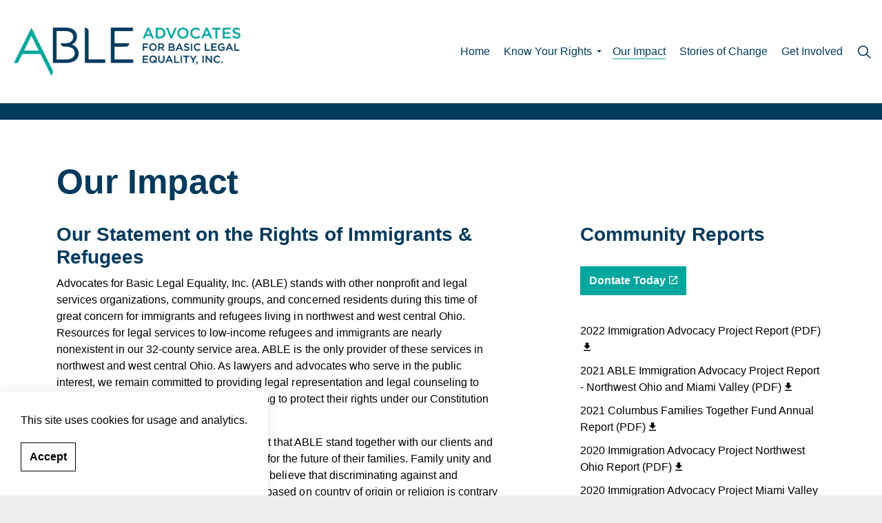

--- FILE ---
content_type: text/html; charset=utf-8
request_url: https://immigration.ablelaw.org/our-impact/
body_size: 8291
content:
<!DOCTYPE html>
<html dir="ltr" lang="en" class="no-js usn">
<head>
            <!-- Google Tag Manager -->
        <link rel="dns-prefetch" href="//www.googletagmanager.com">

    <script type="text/javascript">
  (function(c,l,a,r,i,t,y){
    c[a]=c[a]||function(){(c[a].q=c[a].q||[]).push(arguments)};
    t=l.createElement(r);t.async=1;t.src="https://www.clarity.ms/tag/"+i;
    y=l.getElementsByTagName(r)[0];y.parentNode.insertBefore(t,y);
  })(window, document, "clarity", "script", "lcm4cqcv9g");
</script>
    
    <meta charset="utf-8">
    <meta name="viewport" content="width=device-width, initial-scale=1, shrink-to-fit=no, maximum-scale=2">
        <link rel="canonical" href="https://immigration.ablelaw.org/our-impact/" />
    <title>Our Impact</title>
    <meta name="description" content="Advocates for Basic Legal Equality, Inc. (ABLE) stands with other nonprofit and legal services organizations, community groups, and concerned residents.">
            <link rel="alternate" hreflang="en-us" href="https://immigration.ablelaw.org/our-impact/" />
    <meta name="twitter:card" content="summary_large_image" />
    <meta property="og:type" content="website">
    <meta property="og:title" content="Our Impact" />
    <meta property="og:image" content="https://immigration.ablelaw.org/media/3gpi1mgc/able-logo-horizontal-fc-rgb-e1683229088222.png" />
    <meta property="og:url" content="https://immigration.ablelaw.org/our-impact/" />
    <meta property="og:description" content="Advocates for Basic Legal Equality, Inc. (ABLE) stands with other nonprofit and legal services organizations, community groups, and concerned residents." />
    <meta property="og:site_name" content="Advocates for Basic Legal Equality, Inc. - Ohio Immigrant and Refugee Rights Center (OIRRC)" />
    <meta name="robots" content="index,follow">

    




    <link href="/sb/sitebuilder-ltr-css-bundle.css.v1" media="screen" rel="stylesheet" />
<link href="/sb/sitebuilder-css-bundle.css.v1" media="screen" rel="stylesheet" />
<link href="/sb/sitebuilder-css-small-bundle.css.v1" media="screen and (min-width:0) and (max-width:991px)" rel="stylesheet" />
<link href="/sb/sitebuilder-css-large-bundle.css.v1" media="screen and (min-width:992px)" rel="stylesheet" />
<link rel="stylesheet" media="screen" href="/uSkinned/css/generated/f90454c7-f3a8-4e1a-9c97-9ff9e55c4947.css?version=638572599976242358" />
<link href="/sb/sitebuilder-css-prnt-bundle.css.v1" media="print" rel="stylesheet" />


            <link rel="shortcut icon" type="image/png" href="/media/xepnscdr/ico.png?width=32&amp;height=32">
        <link rel="apple-touch-icon" sizes="57x57" type="image/png" href="/media/xepnscdr/ico.png?width=57&amp;height=57">
        <link rel="apple-touch-icon" sizes="60x60" type="image/png" href="/media/xepnscdr/ico.png?width=60&amp;height=60">
        <link rel="apple-touch-icon" sizes="72x72" type="image/png" href="/media/xepnscdr/ico.png?width=72&amp;height=72">
        <link rel="apple-touch-icon" sizes="76x76" type="image/png" href="/media/xepnscdr/ico.png?width=76&amp;height=76">
        <link rel="apple-touch-icon" sizes="114x114" type="image/png" href="/media/xepnscdr/ico.png?width=114&amp;height=114">
        <link rel="apple-touch-icon" sizes="120x120" type="image/png" href="/media/xepnscdr/ico.png?width=120&amp;height=120">
        <link rel="apple-touch-icon" sizes="144x144" type="image/png" href="/media/xepnscdr/ico.png?width=144&amp;height=144">
        <link rel="apple-touch-icon" sizes="152x152" type="image/png" href="/media/xepnscdr/ico.png?width=152&amp;height=152">
        <link rel="apple-touch-icon" sizes="180x180" type="image/png" href="/media/xepnscdr/ico.png?width=180&amp;height=180">
        <link rel="icon" sizes="16x16" type="image/png" href="/media/xepnscdr/ico.png?width=16&amp;height=16">
        <link rel="icon" sizes="32x32" type="image/png" href="/media/xepnscdr/ico.png?width=32&amp;height=32">
        <link rel="icon" sizes="96x96" type="image/png" href="/media/xepnscdr/ico.png?width=96&amp;height=96">
        <link rel="icon" sizes="192x192" type="image/png" href="/media/xepnscdr/ico.png?width=192&amp;height=192">
        <meta name="msapplication-square70x70logo" content="/media/xepnscdr/ico.png?width=70&height=70" />
        <meta name="msapplication-square150x150logo" content="/media/xepnscdr/ico.png?width=150&height=150" />
        <meta name="msapplication-wide310x150logo" content="/media/xepnscdr/ico.png?width=310&height=150" />
        <meta name="msapplication-square310x310logo" content="/media/xepnscdr/ico.png?width=310&height=310" />

            <script>
var notificationExDays = 365;        </script>

            <!-- Google Tag Manager -->
        <script>
        (function(w,d,s,l,i){w[l]=w[l]||[];w[l].push({'gtm.start':
        new Date().getTime(),event:'gtm.js'});var f=d.getElementsByTagName(s)[0],
        j=d.createElement(s),dl=l!='dataLayer'?'&l='+l:'';j.async=true;j.src=
        'https://www.googletagmanager.com/gtm.js?id='+i+dl;f.parentNode.insertBefore(j,f);
        })(window,document,'script','dataLayer','GTM-ND64CV3V');</script>
        <!-- End Google Tag Manager -->

    
</head>
<body 
    
 class="body-bg body-bg-solid header-02-lg header-01-sm show_header-on-scroll-lg show_header-on-scroll-sm directional-icons-triangle   full-page          secondary-navigation-underline-link-hover  content-underline-link-hover  footer-underline-link-hover    "

>

            <!-- Google Tag Manager (noscript) -->
        <noscript>
            <iframe src="https://www.googletagmanager.com/ns.html?id=GTM-ND64CV3V"
                    height="0" width="0" style="display:none;visibility:hidden"></iframe>
        </noscript>
        <!-- End Google Tag Manager (noscript) -->



    <!-- Skip links -->
    <a class="skip-to-content" id="skip-to-content-link" href="#site-content">Skip to main content</a>
    <a class="skip-to-content" id="skip-to-footer-link" href="#site-footer">Skip to footer</a>
    <!--// Skip links -->

    <!-- Site -->
    <div id="site">

        <!-- Header -->
        
        
            <header id="site-header" class="header-bg header-bg-solid" tabindex="-1">
        <div class="container-fluid">

            <div class="row">

                    <div id="logo" >
        <a href="/" title="Advocates for Basic Legal Equality, Inc. - Ohio Immigrant and Refugee Rights Center (OIRRC)">
                    <picture>
                            <source type="image/webp" srcset="/media/3gpi1mgc/able-logo-horizontal-fc-rgb-e1683229088222.png?format=webp">
                        <img src="/media/3gpi1mgc/able-logo-horizontal-fc-rgb-e1683229088222.png" alt="">
                    </picture>
            <span>Advocates for Basic Legal Equality, Inc. - Ohio Immigrant and Refugee Rights Center (OIRRC)</span>
        </a>
    </div>



                    <!-- Expand -->
                    <button id="burgerNavStyle" class="expand-header expand-3-bars expand-even-lines expand-active-cross" type="button" aria-expanded="false" aria-label="Expand header">
                        <span>Menu</span>
                    </button>
                    <!--// Expand -->

                <!-- Main navigation -->
                        <nav aria-label="Main" class="main nav-dropdown navigation-dropdown-bg-solid">
            <ul >
                        <li  class="no-child ">
                            <span>
                                <a href="/"  >Home</a>
                            </span>

                        </li>
                        <li  class="has-child ">
                            <span>
                                <a href="/know-your-rights/"  >Know Your Rights</a>
                            </span>

                                <button class="expand-subpages" type="button" aria-expanded="false" aria-label="Expand sub pages Know Your Rights">
                                    <span aria-hidden="true">Expand sub pages Know Your Rights</span>
                                </button>
            <ul >
                        <li  class="no-child ">
                            <span>
                                <a href="/know-your-rights/agricultural-worker-rights/" target="_blank" rel="noreferrer noopener"  title="Link will open in a new window/tab" >Agricultural Worker Rights<i class="icon usn_ion-md-open after"></i></a>
                            </span>

                        </li>
                        <li  class="no-child ">
                            <span>
                                <a href="/know-your-rights/derechos-de-los-trabajadores-agricolas/" target="_blank" rel="noreferrer noopener"  title="Link will open in a new window/tab" >Derechos de los Trabajadores Agrícolas<i class="icon usn_ion-md-open after"></i></a>
                            </span>

                        </li>
                        <li  class="no-child ">
                            <span>
                                <a href="/know-your-rights/dairy-worker-rights/" target="_blank" rel="noreferrer noopener"  title="Link will open in a new window/tab" >Dairy Worker Rights<i class="icon usn_ion-md-open after"></i></a>
                            </span>

                        </li>
                        <li  class="no-child ">
                            <span>
                                <a href="/know-your-rights/derechos-de-los-granjeros/" target="_blank" rel="noreferrer noopener"  title="Link will open in a new window/tab" >Derechos de los Granjeros<i class="icon usn_ion-md-open after"></i></a>
                            </span>

                        </li>
            </ul>
                        </li>
                        <li  class="no-child active">
                            <span>
                                <a href="/our-impact/"  >Our Impact</a>
                            </span>

                        </li>
                        <li  class="no-child ">
                            <span>
                                <a href="/stories-of-change/the-latest-news-on-daca/"  >Stories of Change</a>
                            </span>

                        </li>
                        <li  class="no-child ">
                            <span>
                                <a href="/get-involved/"  >Get Involved</a>
                            </span>

                        </li>
            </ul>
        </nav>



                <!--// Main navigation -->
                <!-- Secondary navigation -->
                
                <!--// Secondary navigation -->
                <!-- CTA Links -->
                
                <!--// CTA Links -->
                <!-- Site search -->
                    <div class="form site-search-form site-search" aria-label="Site search">
            <form role="search" action="/search/" method="get" name="searchForm">
                <fieldset>
                    <div class="form-group">
                        <input type="text" class="form-control" name="search_field" aria-label="Search the site" placeholder="Search the site" value="">
                    </div>
                    <button type="submit" role="button" aria-label="Search" class="btn base-btn-bg base-btn-bg-solid base-btn-bg-hover-solid base-btn-text base-btn-borders btn-search">
                        <span></span>
                        <i aria-hidden="true" class="icon usn_ion-ios-search"></i>
                    </button>
                </fieldset>
            </form>
            <button class="expand-search" data-bs-toggle="collapse" type="button" aria-expanded="false" aria-label="Expand site search">
                <em>Expand Search</em>
                <i aria-hidden="true" class="icon usn_ion-ios-search search-icon"></i>
                <i aria-hidden="true" class="icon usn_ion-md-close close-icon"></i>
            </button>
        </div>

                <!--// Site search -->

            </div>

        </div>
    </header>


        <!--// Header -->
        <!-- Content -->
        <main id="site-content" tabindex="-1">

            
            

    <section class="content component usn_cmp_reusablecomponents base-bg base-bg-solid p-0 " >  

        <div class="component-inner">
                    <div class="container-fluid">


                        <div class="" data-os-animation="fadeIn" data-os-animation-delay="0s" data-os-animation-duration="1.2s">

    <section class="content component usn_cmp_ctastrip c3-bg c3-bg-solid p-0 pt-0 pb-0 has-box-shadows blue-bar" >  

        <div class="component-inner">
                    <div class="container-fluid">


            


                    </div>
        </div>
    </section>
            </div>



                    </div>
        </div>
    </section>




        <section class="content base-bg pb-0"><div class="container">
        <!-- Row -->
        <div class="row">
            <div class="heading-col col">


                <h1 class="heading main base-heading">Our Impact</h1>


            </div>
        </div>
        <!--// Row -->
        </div></section>
    <section class="content component usn_cmp_splitcomponent base-bg base-bg-solid pt-0 " >  

        <div class="component-inner">
                    <div class="container">


                    <div class="component-main row justify-content-between align-items-center">

                    <div class="item item_block usn_cmp_text align-self-center col-xl-7 col-md-7 order-md-1 order-1 col-12   " data-os-animation="fadeIn" data-os-animation-delay="0s" data-os-animation-duration="1.2s">
                        

                            <div class="info text-left">

        <p class="heading  base-heading "  data-os-animation="fadeIn" data-os-animation-delay="0s" data-os-animation-duration="1.2s" >Our Statement on the Rights of Immigrants &amp; Refugees</p>

        <div class="text base-text " data-os-animation="fadeIn" data-os-animation-delay="0s">
            <p>Advocates for Basic Legal Equality, Inc. (ABLE) stands with other nonprofit and legal services organizations, community groups, and concerned residents during this time of great concern for immigrants and refugees living in northwest and west central Ohio. Resources for legal services to low-income refugees and immigrants are nearly nonexistent in our 32-county service area. ABLE is the only provider of these services in northwest and west central Ohio. As lawyers and advocates who serve in the public interest, we remain committed to providing legal representation and legal counseling to vulnerable refugees and immigrants, working to protect their rights under our Constitution and laws.</p>
<p>During this time of uncertainty, it is important that ABLE stand together with our clients and fellow community members who are fearful for the future of their families. Family unity and stability is a basic human right. We strongly believe that discriminating against and banning individuals from the United States based on country of origin or religion is contrary to our legacy as a nation of immigrants. We need solutions to our country’s broken immigration system and policies that will strengthen us, not divide us. Neither the wall on our southern U.S. border nor the ban targeting individuals from Muslim-majority countries advances these important initiatives.</p>
<p>We commend the Lucas County Commissioners and Welcome Toledo-Lucas County for their support of ABLE's work in northwest Ohio and their commitment to reaffirming the county as a welcoming, inclusive, and safe community for all residents including diverse community members. Additional support from individuals and groups would be welcome and would allow for ABLE to put in place a multifaceted advocacy strategy to protect families and defend the rights of all citizens in our service area.</p>
        </div>


    </div>

                        

                    </div>

                    <div class="item item_block usn_cmp_pods align-self-start col-xl-4 col-md-4 order-md-2 order-2 col-12   " data-os-animation="fadeIn" data-os-animation-delay="0s" data-os-animation-duration="1.2s">
                                <!-- Introduction -->
        <div class="component-introduction row justify-content-start text-left " data-os-animation="fadeIn" data-os-animation-delay="0s" data-os-animation-duration="1.2s">
            <div class="info col">

                <p class="heading  base-heading " >Community Reports</p>

                    <p class="link">
                                <a class="btn  c4-btn-bg c4-btn-bg-solid c4-btn-bg-hover-solid c4-btn-text c4-btn-borders" href="https://interland3.donorperfect.net/weblink/weblink.aspx?name=E343910&amp;id=4" target="_blank" rel="noreferrer noopener"  title="Link will open in a new window/tab" >
                                    <span></span>
                                    Dontate Today<i class="icon usn_ion-md-open after"></i>
                                </a>
                    </p>
            </div>
        </div>
        <!--// Introduction -->


                                <div class="component-main row listing  listing_basic-grid listing-pods " >
                        <div class="item usn_pod_links items-1 col-12 ">
                            <div class="inner">
                                        <div class="component-main row listing listing_links listing_links-mini " data-os-animation="fadeIn" data-os-animation-delay="0s" data-os-animation-duration="1.2s">

                            <!-- Item -->
                            <div class="item items-1 item_links col-12  " data-os-animation="fadeIn" data-os-animation-delay="0s" data-os-animation-duration="1.2s">
                                <a href="/media/uzwcqxul/20220225-immigration-advocacy-project-report-to-the-community-final.pdf"  title="Link will open in a new window/tab"  target="_blank" rel="noreferrer noopener">

2022 Immigration Advocacy Project Report (PDF)<i class="icon usn_ion-md-download base-highlight after"></i>
                                </a>
                            </div>
                            <!--// Item -->
                            <!-- Item -->
                            <div class="item items-1 item_links col-12  " data-os-animation="fadeIn" data-os-animation-delay="0s" data-os-animation-duration="1.2s">
                                <a href="/media/wpaj1u4c/20210225-able-immigration-advocacy-project-report-final.pdf"  title="Link will open in a new window/tab"  target="_blank" rel="noreferrer noopener">

2021 ABLE Immigration Advocacy Project Report - Northwest Ohio and Miami Valley (PDF)<i class="icon usn_ion-md-download base-highlight after"></i>
                                </a>
                            </div>
                            <!--// Item -->
                            <!-- Item -->
                            <div class="item items-1 item_links col-12  " data-os-animation="fadeIn" data-os-animation-delay="0s" data-os-animation-duration="1.2s">
                                <a href="/media/guxjbfbf/20210125-able-cftf-annual-report-final.pdf"  title="Link will open in a new window/tab"  target="_blank" rel="noreferrer noopener">

2021 Columbus Families Together Fund Annual Report (PDF)<i class="icon usn_ion-md-download base-highlight after"></i>
                                </a>
                            </div>
                            <!--// Item -->
                            <!-- Item -->
                            <div class="item items-1 item_links col-12  " data-os-animation="fadeIn" data-os-animation-delay="0s" data-os-animation-duration="1.2s">
                                <a href="/media/mncio2dt/20210204-able-immigration-advocacy-project-report-final-1.pdf"  >

2020 Immigration Advocacy Project Northwest Ohio Report (PDF)<i class="icon usn_ion-md-download base-highlight after"></i>
                                </a>
                            </div>
                            <!--// Item -->
                            <!-- Item -->
                            <div class="item items-1 item_links col-12  " data-os-animation="fadeIn" data-os-animation-delay="0s" data-os-animation-duration="1.2s">
                                <a href="/media/duhcihxi/immigration-project-report-mv-final-2.pdf"  >

2020 Immigration Advocacy Project Miami Valley Report (PDF)<i class="icon usn_ion-md-download base-highlight after"></i>
                                </a>
                            </div>
                            <!--// Item -->
                            <!-- Item -->
                            <div class="item items-1 item_links col-12  " data-os-animation="fadeIn" data-os-animation-delay="0s" data-os-animation-duration="1.2s">
                                <a href="/media/mt3bn4ja/immigration-project-report-cmhvera011720-pages.pdf"  title="Link will open in a new window/tab"  target="_blank" rel="noreferrer noopener">

2020 Columbus Families Together Fund Annual Report (PDF)<i class="icon usn_ion-md-download base-highlight after"></i>
                                </a>
                            </div>
                            <!--// Item -->
        </div>

                            </div>
                        </div>
        </div>

                        

                    </div>

        </div>



                    </div>
        </div>
    </section>












            

        </main>
        <!--// Content -->
        <!-- Footer -->
                    <footer id="site-footer" class="footer-bg footer-bg-solid" tabindex="-1">

                <!-- Breadcrumb -->
                        <section class="breadcrumb-trail">
            <div class="container">
                <nav aria-label="Breadcrumb">
                    <ol class="breadcrumb" itemscope itemtype="https://schema.org/BreadcrumbList">
                            <li class="breadcrumb-item" itemprop="itemListElement" itemscope itemtype="https://schema.org/ListItem"><a href="/" itemtype="https://schema.org/Thing" itemprop="item"><span itemprop="name"><i class="icon before"></i>Home</span></a><meta itemprop="position" content="1" /></li>

                            <li itemprop="itemListElement" itemscope itemtype="https://schema.org/ListItem" class="breadcrumb-item active" aria-current="page"><span itemprop="name"><i class="icon before"></i>Our Impact</span><meta itemprop="position" content="2" /></li>
                    </ol>
                </nav>
            </div>
        </section>

                <!--// Breadcrumb -->

                <div class="container">

                        <!-- Row -->
                        <div class="row listing">

    <div class="item  footer-item   col-lg-3 col-md-5 col-12 col  item_text-below usn_pod_textimage textAlignmentLeft  " data-os-animation="fadeIn" data-os-animation-delay="0s" data-os-animation-duration="0.9s">
            <div class="inner   ">
                    <div class="info ">

                        <p class="heading sm footer-heading " >OFFICE LOCATIONS</p>

                            <div class="text footer-text">
                                <p>ABLE serves 32 northwest and west central Ohio counties. ABLE's agricultural worker and immigrant advocacy projects serve all 88 Ohio counties.</p>
<p>ABLE’s brick-and-mortar offices are located in Toledo, Defiance, and Dayton</p>
                            </div>

                    </div>
            </div>
    </div>
                                        <div class="item footer-item usn_pod_searchlinks offset-lg-1 offset-md-1 col-lg-4 col-md-6 col-12 col ">
                                                <div class="inner">
                                                    <p class="heading sm footer-heading "  data-os-animation="fadeInUp" data-os-animation-delay="0s" data-os-animation-duration="1s" >Search</p>            <!-- Site search -->
            <div class="site-search " data-os-animation="fadeInUp" data-os-animation-delay="0s" data-os-animation-duration="1s">
                <form role="search" action="/search/" method="get" name="searchForm">
                    <fieldset>
                        <div class="form-group">
                            <input type="text" class="form-control" name="search_field" aria-label="Search the site" placeholder="Search the site" value="">
                        </div>
                        <button type="submit" role="button" aria-label="Search" class="btn base-btn-bg base-btn-bg-hover base-btn-text base-btn-borders btn-search">
                            <span></span>
                            <i aria-hidden="true" class="icon usn_ion-ios-search"></i>
                        </button>
                    </fieldset>
                </form>
            </div>
            <!--// Site search -->

                                                </div>
                                        </div>
                                        <div class="item footer-item usn_pod_datalist offset-lg-1  col-lg-3 col-md-6 col-12 col ">
                                                <div class="inner">
                                                            <div class="component-main row listing listing_data-list   " data-os-animation="fadeIn" data-os-animation-delay="0s" data-os-animation-duration="1s">

                <div class="col-12 list-title">
                    <p class="heading sm footer-heading " >TO REACH US BY PHONE:</p>
                </div>

                    <!-- Item -->
                    <div class="item items-1 item_data-list col-12  " data-os-animation="fadeIn" data-os-animation-delay="0s" data-os-animation-duration="1s">
                        <p class="title footer-heading">
                            <span class="text-left">P:</span>
                                <span class="text-right">1-800-837-0814</span>
                        </p>
                    </div>
                    <!--// Item -->
                    <!-- Item -->
                    <div class="item items-1 item_data-list col-12  " data-os-animation="fadeIn" data-os-animation-delay="0s" data-os-animation-duration="1s">
                        <p class="title footer-heading">
                            <span class="text-left">TTY:</span>
                                <span class="text-right">1-888-545-9497</span>
                        </p>
                    </div>
                    <!--// Item -->
        </div>

                                                </div>
                                        </div>
                                        <div class="item footer-item usn_pod_sociallinks   col-lg-12 col-md-6 col-12 col pt-xl-4 pt-lg-4">
                                                <div class="inner">
                                                    <p class="heading sm footer-heading "  data-os-animation="fadeInDown" data-os-animation-delay="0s" data-os-animation-duration="1s" >Social</p>        <nav class="social " data-os-animation="fadeInDown" data-os-animation-delay="0s" data-os-animation-duration="1s" aria-label="Social links">

            <ul>
                        <li>
                            <span>
                                <a href="https://www.instagram.com/ablelawinc" target="_blank" rel="noreferrer noopener"  title="Link will open in a new window/tab" >
                                                <picture>
                                                    <source type="image/webp" data-srcset="/media/xhkh1f3m/instagram.png?format=webp&height=80 1x, /media/xhkh1f3m/instagram.png?format=webp&height=160 2x">
                                                    <img class="lazyload" src="/media/xhkh1f3m/instagram.png?format=webp&height=16" data-srcset="/media/xhkh1f3m/instagram.png?format=webp&height=80 1x, /media/xhkh1f3m/instagram.png?format=webp&height=160 2x" alt="">
                                                </picture>
                                        <span class="visually-hidden">Follow on Instagram</span>
                                </a>
                            </span>
                        </li>
                        <li>
                            <span>
                                <a href="https://www.linkedin.com/company/ablelawinc/" target="_blank" rel="noreferrer noopener"  title="Link will open in a new window/tab" >
                                                <picture>
                                                    <source type="image/webp" data-srcset="/media/e04pcfcy/linkedin.png?format=webp&height=80 1x, /media/e04pcfcy/linkedin.png?format=webp&height=160 2x">
                                                    <img class="lazyload" src="/media/e04pcfcy/linkedin.png?format=webp&height=16" data-srcset="/media/e04pcfcy/linkedin.png?format=webp&height=80 1x, /media/e04pcfcy/linkedin.png?format=webp&height=160 2x" alt="">
                                                </picture>
                                        <span class="visually-hidden">Follow on LinkedIn</span>
                                </a>
                            </span>
                        </li>
                        <li>
                            <span>
                                <a href="https://x.com/ABLELawInc" target="_blank" rel="noreferrer noopener"  title="Link will open in a new window/tab" >
                                                <picture>
                                                    <source type="image/webp" data-srcset="/media/ubvkfp3y/twitter.png?format=webp&height=80 1x, /media/ubvkfp3y/twitter.png?format=webp&height=160 2x">
                                                    <img class="lazyload" src="/media/ubvkfp3y/twitter.png?format=webp&height=16" data-srcset="/media/ubvkfp3y/twitter.png?format=webp&height=80 1x, /media/ubvkfp3y/twitter.png?format=webp&height=160 2x" alt="">
                                                </picture>
                                        <span class="visually-hidden">Follow on X</span>
                                </a>
                            </span>
                        </li>
                        <li>
                            <span>
                                <a href="https://www.facebook.com/ABLELawInc/" target="_blank" rel="noreferrer noopener"  title="Link will open in a new window/tab" >
                                                <picture>
                                                    <source type="image/webp" data-srcset="/media/4i0hhx1g/facebook.png?format=webp&height=80 1x, /media/4i0hhx1g/facebook.png?format=webp&height=160 2x">
                                                    <img class="lazyload" src="/media/4i0hhx1g/facebook.png?format=webp&height=16" data-srcset="/media/4i0hhx1g/facebook.png?format=webp&height=80 1x, /media/4i0hhx1g/facebook.png?format=webp&height=160 2x" alt="">
                                                </picture>
                                        <span class="visually-hidden">Follow on Facebook</span>
                                </a>
                            </span>
                        </li>
            </ul>
        </nav>

                                                </div>
                                        </div>

                        </div>
                        <!--// Row -->
                    <!-- Row -->
                    <div class="row">

                        <div class="col">
                            <nav aria-label="Footer" class="footer-navigation">
                                <ul>
                                    <li><div>&copy; 2026 Advocates for Basic Legal Equality (ABLE)</div></li>
                                    

                                </ul>
                            </nav>
                        </div>

                    </div>
                    <!--// Row -->

                            <!-- Back to top -->
        <div class="usn_back-to-top position-right">
            <button id="back-to-top-link" aria-label="Back to top" class="btn base-btn-bg base-btn-bg base-btn-bg-solid base-btn-bg-hover-solid base-btn-text base-btn-borders btn-back-to-top">
                <span></span>
                <i aria-hidden="true" class="icon"></i><span aria-hidden="true" class="d-none">Back to top</span>
            </button>
        </div>
        <!--// Back to top -->


                </div>
            </footer>

        <!--// Footer -->

    </div>
    <!--// Site -->

            <!-- Notification -->
        <div class="usn-notification position-left base-bg closed" id="NotificationPanel">
            <div class="inner">

                

                    <div class="text base-text">
                        <p>This site uses cookies for usage and analytics.</p>
                    </div>
                <p class="link">
                    <button class="btn base-btn-bg base-btn-bg base-btn-bg-solid base-btn-bg-hover-solid base-btn-text base-btn-borders accept-cookies">
                        <span></span>
                        Accept
                    </button>
                </p>
            </div>
        </div>
        <!--// Notification -->

    




<script src="/sb/sitebuilder-js-bundle.js.v1" type="text/javascript"></script>





    
    

    

</body>

</html>